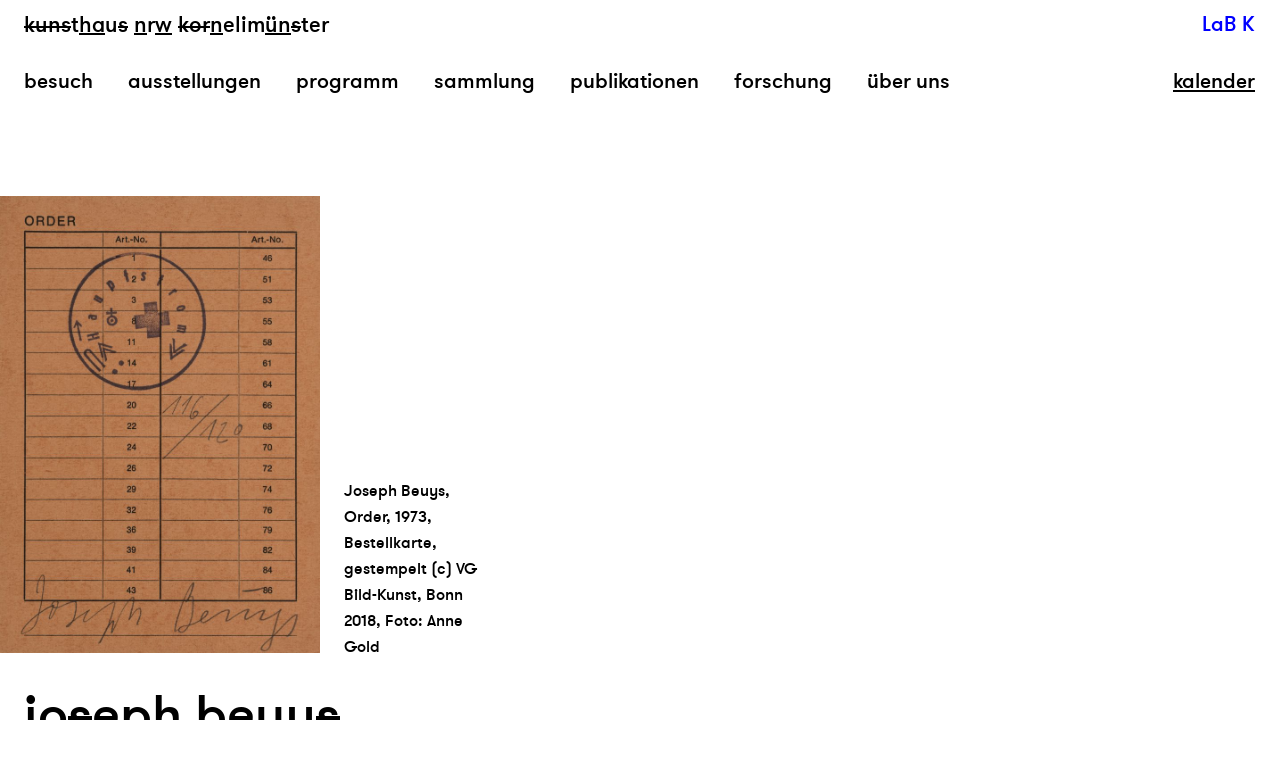

--- FILE ---
content_type: text/html; charset=UTF-8
request_url: https://www.kunsthaus.nrw/sammlungen/order-1973/
body_size: 124378
content:
<!DOCTYPE html><!--[if IE 8 ]><html class="ie8" lang="de"><![endif]--> <!--[if IE 9 ]><html class="ie9" lang="de"><![endif]--> <!--[if gt IE 9]><!--><html lang="de"><!--<![endif]-->
    <head>
        <title>Sammlung: Joseph Beuys | kunsthaus nrw kornelimünster</title>
        <meta name="viewport" content="width=device-width, initial-scale=1">
        <meta name="language" content="de" />
        <meta name='robots' content='index, follow, max-image-preview:large, max-snippet:-1, max-video-preview:-1' />
<link rel="alternate" hreflang="de-de" href="https://www.kunsthaus.nrw/sammlungen/order-1973/" />
<link rel="alternate" hreflang="en-us" href="https://www.kunsthaus.nrw/en/sammlungen/order-1973/" />
<link rel="alternate" hreflang="x-default" href="https://www.kunsthaus.nrw/sammlungen/order-1973/" />

	<!-- This site is optimized with the Yoast SEO plugin v22.3 - https://yoast.com/wordpress/plugins/seo/ -->
	<meta name="description" content="Joseph Beuys, Order, 1973 Bestellkarte, gestempelt 14,8 × 10,4 cm, Auflage 120, signiert und nummeriert, Kgt. 3851, Ankauf 2017 " />
	<link rel="canonical" href="https://www.kunsthaus.nrw/sammlungen/order-1973/" />
	<meta property="og:locale" content="de_DE" />
	<meta property="og:type" content="article" />
	<meta property="og:title" content="Sammlung: Joseph Beuys | kunsthaus nrw kornelimünster" />
	<meta property="og:description" content="Joseph Beuys, Order, 1973 Bestellkarte, gestempelt 14,8 × 10,4 cm, Auflage 120, signiert und nummeriert, Kgt. 3851, Ankauf 2017 " />
	<meta property="og:url" content="https://www.kunsthaus.nrw/sammlungen/order-1973/" />
	<meta property="og:site_name" content="Kunsthaus NRW Kornelimünster" />
	<meta property="article:modified_time" content="2023-12-21T13:50:37+00:00" />
	<meta property="og:image" content="https://www.kunsthaus.nrw/wp-content/uploads/2018/10/9_KNRW_3851_Beuys_Order_Foto-Anne-Gold-717x1024.jpg" />
	<meta property="og:image:width" content="717" />
	<meta property="og:image:height" content="1024" />
	<meta property="og:image:type" content="image/jpeg" />
	<meta name="twitter:card" content="summary_large_image" />
	<script type="application/ld+json" class="yoast-schema-graph">{"@context":"https://schema.org","@graph":[{"@type":"WebPage","@id":"https://www.kunsthaus.nrw/sammlungen/order-1973/","url":"https://www.kunsthaus.nrw/sammlungen/order-1973/","name":"Sammlung: Joseph Beuys | kunsthaus nrw kornelimünster","isPartOf":{"@id":"https://www.kunsthaus.nrw/#website"},"primaryImageOfPage":{"@id":"https://www.kunsthaus.nrw/sammlungen/order-1973/#primaryimage"},"image":{"@id":"https://www.kunsthaus.nrw/sammlungen/order-1973/#primaryimage"},"thumbnailUrl":"https://www.kunsthaus.nrw/wp-content/uploads/2018/10/9_KNRW_3851_Beuys_Order_Foto-Anne-Gold.jpg","datePublished":"2018-10-13T14:52:36+00:00","dateModified":"2023-12-21T13:50:37+00:00","description":"Joseph Beuys, Order, 1973 Bestellkarte, gestempelt 14,8 × 10,4 cm, Auflage 120, signiert und nummeriert, Kgt. 3851, Ankauf 2017 ","breadcrumb":{"@id":"https://www.kunsthaus.nrw/sammlungen/order-1973/#breadcrumb"},"inLanguage":"de","potentialAction":[{"@type":"ReadAction","target":["https://www.kunsthaus.nrw/sammlungen/order-1973/"]}]},{"@type":"ImageObject","inLanguage":"de","@id":"https://www.kunsthaus.nrw/sammlungen/order-1973/#primaryimage","url":"https://www.kunsthaus.nrw/wp-content/uploads/2018/10/9_KNRW_3851_Beuys_Order_Foto-Anne-Gold.jpg","contentUrl":"https://www.kunsthaus.nrw/wp-content/uploads/2018/10/9_KNRW_3851_Beuys_Order_Foto-Anne-Gold.jpg","width":3440,"height":4912,"caption":"Joseph Beuys, Order, 1973, Bestellkarte, gestempelt (c) VG Bild-Kunst, Bonn 2018, Foto: Anne Gold"},{"@type":"BreadcrumbList","@id":"https://www.kunsthaus.nrw/sammlungen/order-1973/#breadcrumb","itemListElement":[{"@type":"ListItem","position":1,"name":"Startseite","item":"https://www.kunsthaus.nrw/"},{"@type":"ListItem","position":2,"name":"Joseph Beuys"}]},{"@type":"WebSite","@id":"https://www.kunsthaus.nrw/#website","url":"https://www.kunsthaus.nrw/","name":"Kunsthaus NRW Kornelimünster","description":"Das Kunsthaus NRW in der alten Abtei Kornelimünster zeigt Kunst von 1910 bis heute.","potentialAction":[{"@type":"SearchAction","target":{"@type":"EntryPoint","urlTemplate":"https://www.kunsthaus.nrw/?s={search_term_string}"},"query-input":"required name=search_term_string"}],"inLanguage":"de"}]}</script>
	<!-- / Yoast SEO plugin. -->


		<!-- This site uses the Google Analytics by MonsterInsights plugin v9.11.1 - Using Analytics tracking - https://www.monsterinsights.com/ -->
							<script src="//www.googletagmanager.com/gtag/js?id=G-JRJE92HR5H"  data-cfasync="false" data-wpfc-render="false" type="text/javascript" async></script>
			<script data-cfasync="false" data-wpfc-render="false" type="text/javascript">
				var mi_version = '9.11.1';
				var mi_track_user = true;
				var mi_no_track_reason = '';
								var MonsterInsightsDefaultLocations = {"page_location":"https:\/\/www.kunsthaus.nrw\/sammlungen\/order-1973\/"};
								if ( typeof MonsterInsightsPrivacyGuardFilter === 'function' ) {
					var MonsterInsightsLocations = (typeof MonsterInsightsExcludeQuery === 'object') ? MonsterInsightsPrivacyGuardFilter( MonsterInsightsExcludeQuery ) : MonsterInsightsPrivacyGuardFilter( MonsterInsightsDefaultLocations );
				} else {
					var MonsterInsightsLocations = (typeof MonsterInsightsExcludeQuery === 'object') ? MonsterInsightsExcludeQuery : MonsterInsightsDefaultLocations;
				}

								var disableStrs = [
										'ga-disable-G-JRJE92HR5H',
									];

				/* Function to detect opted out users */
				function __gtagTrackerIsOptedOut() {
					for (var index = 0; index < disableStrs.length; index++) {
						if (document.cookie.indexOf(disableStrs[index] + '=true') > -1) {
							return true;
						}
					}

					return false;
				}

				/* Disable tracking if the opt-out cookie exists. */
				if (__gtagTrackerIsOptedOut()) {
					for (var index = 0; index < disableStrs.length; index++) {
						window[disableStrs[index]] = true;
					}
				}

				/* Opt-out function */
				function __gtagTrackerOptout() {
					for (var index = 0; index < disableStrs.length; index++) {
						document.cookie = disableStrs[index] + '=true; expires=Thu, 31 Dec 2099 23:59:59 UTC; path=/';
						window[disableStrs[index]] = true;
					}
				}

				if ('undefined' === typeof gaOptout) {
					function gaOptout() {
						__gtagTrackerOptout();
					}
				}
								window.dataLayer = window.dataLayer || [];

				window.MonsterInsightsDualTracker = {
					helpers: {},
					trackers: {},
				};
				if (mi_track_user) {
					function __gtagDataLayer() {
						dataLayer.push(arguments);
					}

					function __gtagTracker(type, name, parameters) {
						if (!parameters) {
							parameters = {};
						}

						if (parameters.send_to) {
							__gtagDataLayer.apply(null, arguments);
							return;
						}

						if (type === 'event') {
														parameters.send_to = monsterinsights_frontend.v4_id;
							var hookName = name;
							if (typeof parameters['event_category'] !== 'undefined') {
								hookName = parameters['event_category'] + ':' + name;
							}

							if (typeof MonsterInsightsDualTracker.trackers[hookName] !== 'undefined') {
								MonsterInsightsDualTracker.trackers[hookName](parameters);
							} else {
								__gtagDataLayer('event', name, parameters);
							}
							
						} else {
							__gtagDataLayer.apply(null, arguments);
						}
					}

					__gtagTracker('js', new Date());
					__gtagTracker('set', {
						'developer_id.dZGIzZG': true,
											});
					if ( MonsterInsightsLocations.page_location ) {
						__gtagTracker('set', MonsterInsightsLocations);
					}
										__gtagTracker('config', 'G-JRJE92HR5H', {"forceSSL":"true","link_attribution":"true"} );
										window.gtag = __gtagTracker;										(function () {
						/* https://developers.google.com/analytics/devguides/collection/analyticsjs/ */
						/* ga and __gaTracker compatibility shim. */
						var noopfn = function () {
							return null;
						};
						var newtracker = function () {
							return new Tracker();
						};
						var Tracker = function () {
							return null;
						};
						var p = Tracker.prototype;
						p.get = noopfn;
						p.set = noopfn;
						p.send = function () {
							var args = Array.prototype.slice.call(arguments);
							args.unshift('send');
							__gaTracker.apply(null, args);
						};
						var __gaTracker = function () {
							var len = arguments.length;
							if (len === 0) {
								return;
							}
							var f = arguments[len - 1];
							if (typeof f !== 'object' || f === null || typeof f.hitCallback !== 'function') {
								if ('send' === arguments[0]) {
									var hitConverted, hitObject = false, action;
									if ('event' === arguments[1]) {
										if ('undefined' !== typeof arguments[3]) {
											hitObject = {
												'eventAction': arguments[3],
												'eventCategory': arguments[2],
												'eventLabel': arguments[4],
												'value': arguments[5] ? arguments[5] : 1,
											}
										}
									}
									if ('pageview' === arguments[1]) {
										if ('undefined' !== typeof arguments[2]) {
											hitObject = {
												'eventAction': 'page_view',
												'page_path': arguments[2],
											}
										}
									}
									if (typeof arguments[2] === 'object') {
										hitObject = arguments[2];
									}
									if (typeof arguments[5] === 'object') {
										Object.assign(hitObject, arguments[5]);
									}
									if ('undefined' !== typeof arguments[1].hitType) {
										hitObject = arguments[1];
										if ('pageview' === hitObject.hitType) {
											hitObject.eventAction = 'page_view';
										}
									}
									if (hitObject) {
										action = 'timing' === arguments[1].hitType ? 'timing_complete' : hitObject.eventAction;
										hitConverted = mapArgs(hitObject);
										__gtagTracker('event', action, hitConverted);
									}
								}
								return;
							}

							function mapArgs(args) {
								var arg, hit = {};
								var gaMap = {
									'eventCategory': 'event_category',
									'eventAction': 'event_action',
									'eventLabel': 'event_label',
									'eventValue': 'event_value',
									'nonInteraction': 'non_interaction',
									'timingCategory': 'event_category',
									'timingVar': 'name',
									'timingValue': 'value',
									'timingLabel': 'event_label',
									'page': 'page_path',
									'location': 'page_location',
									'title': 'page_title',
									'referrer' : 'page_referrer',
								};
								for (arg in args) {
																		if (!(!args.hasOwnProperty(arg) || !gaMap.hasOwnProperty(arg))) {
										hit[gaMap[arg]] = args[arg];
									} else {
										hit[arg] = args[arg];
									}
								}
								return hit;
							}

							try {
								f.hitCallback();
							} catch (ex) {
							}
						};
						__gaTracker.create = newtracker;
						__gaTracker.getByName = newtracker;
						__gaTracker.getAll = function () {
							return [];
						};
						__gaTracker.remove = noopfn;
						__gaTracker.loaded = true;
						window['__gaTracker'] = __gaTracker;
					})();
									} else {
										console.log("");
					(function () {
						function __gtagTracker() {
							return null;
						}

						window['__gtagTracker'] = __gtagTracker;
						window['gtag'] = __gtagTracker;
					})();
									}
			</script>
							<!-- / Google Analytics by MonsterInsights -->
		<script type="text/javascript">
/* <![CDATA[ */
window._wpemojiSettings = {"baseUrl":"https:\/\/s.w.org\/images\/core\/emoji\/14.0.0\/72x72\/","ext":".png","svgUrl":"https:\/\/s.w.org\/images\/core\/emoji\/14.0.0\/svg\/","svgExt":".svg","source":{"concatemoji":"https:\/\/www.kunsthaus.nrw\/wp-includes\/js\/wp-emoji-release.min.js?ver=6.4.7"}};
/*! This file is auto-generated */
!function(i,n){var o,s,e;function c(e){try{var t={supportTests:e,timestamp:(new Date).valueOf()};sessionStorage.setItem(o,JSON.stringify(t))}catch(e){}}function p(e,t,n){e.clearRect(0,0,e.canvas.width,e.canvas.height),e.fillText(t,0,0);var t=new Uint32Array(e.getImageData(0,0,e.canvas.width,e.canvas.height).data),r=(e.clearRect(0,0,e.canvas.width,e.canvas.height),e.fillText(n,0,0),new Uint32Array(e.getImageData(0,0,e.canvas.width,e.canvas.height).data));return t.every(function(e,t){return e===r[t]})}function u(e,t,n){switch(t){case"flag":return n(e,"\ud83c\udff3\ufe0f\u200d\u26a7\ufe0f","\ud83c\udff3\ufe0f\u200b\u26a7\ufe0f")?!1:!n(e,"\ud83c\uddfa\ud83c\uddf3","\ud83c\uddfa\u200b\ud83c\uddf3")&&!n(e,"\ud83c\udff4\udb40\udc67\udb40\udc62\udb40\udc65\udb40\udc6e\udb40\udc67\udb40\udc7f","\ud83c\udff4\u200b\udb40\udc67\u200b\udb40\udc62\u200b\udb40\udc65\u200b\udb40\udc6e\u200b\udb40\udc67\u200b\udb40\udc7f");case"emoji":return!n(e,"\ud83e\udef1\ud83c\udffb\u200d\ud83e\udef2\ud83c\udfff","\ud83e\udef1\ud83c\udffb\u200b\ud83e\udef2\ud83c\udfff")}return!1}function f(e,t,n){var r="undefined"!=typeof WorkerGlobalScope&&self instanceof WorkerGlobalScope?new OffscreenCanvas(300,150):i.createElement("canvas"),a=r.getContext("2d",{willReadFrequently:!0}),o=(a.textBaseline="top",a.font="600 32px Arial",{});return e.forEach(function(e){o[e]=t(a,e,n)}),o}function t(e){var t=i.createElement("script");t.src=e,t.defer=!0,i.head.appendChild(t)}"undefined"!=typeof Promise&&(o="wpEmojiSettingsSupports",s=["flag","emoji"],n.supports={everything:!0,everythingExceptFlag:!0},e=new Promise(function(e){i.addEventListener("DOMContentLoaded",e,{once:!0})}),new Promise(function(t){var n=function(){try{var e=JSON.parse(sessionStorage.getItem(o));if("object"==typeof e&&"number"==typeof e.timestamp&&(new Date).valueOf()<e.timestamp+604800&&"object"==typeof e.supportTests)return e.supportTests}catch(e){}return null}();if(!n){if("undefined"!=typeof Worker&&"undefined"!=typeof OffscreenCanvas&&"undefined"!=typeof URL&&URL.createObjectURL&&"undefined"!=typeof Blob)try{var e="postMessage("+f.toString()+"("+[JSON.stringify(s),u.toString(),p.toString()].join(",")+"));",r=new Blob([e],{type:"text/javascript"}),a=new Worker(URL.createObjectURL(r),{name:"wpTestEmojiSupports"});return void(a.onmessage=function(e){c(n=e.data),a.terminate(),t(n)})}catch(e){}c(n=f(s,u,p))}t(n)}).then(function(e){for(var t in e)n.supports[t]=e[t],n.supports.everything=n.supports.everything&&n.supports[t],"flag"!==t&&(n.supports.everythingExceptFlag=n.supports.everythingExceptFlag&&n.supports[t]);n.supports.everythingExceptFlag=n.supports.everythingExceptFlag&&!n.supports.flag,n.DOMReady=!1,n.readyCallback=function(){n.DOMReady=!0}}).then(function(){return e}).then(function(){var e;n.supports.everything||(n.readyCallback(),(e=n.source||{}).concatemoji?t(e.concatemoji):e.wpemoji&&e.twemoji&&(t(e.twemoji),t(e.wpemoji)))}))}((window,document),window._wpemojiSettings);
/* ]]> */
</script>
<link rel='stylesheet' id='n2go-styles-css' href='https://www.kunsthaus.nrw/wp-content/plugins/newsletter2go/widget/styles.css?ver=6.4.7' type='text/css' media='all' />
<style id='wp-emoji-styles-inline-css' type='text/css'>

	img.wp-smiley, img.emoji {
		display: inline !important;
		border: none !important;
		box-shadow: none !important;
		height: 1em !important;
		width: 1em !important;
		margin: 0 0.07em !important;
		vertical-align: -0.1em !important;
		background: none !important;
		padding: 0 !important;
	}
</style>
<link rel='stylesheet' id='wp-block-library-css' href='https://www.kunsthaus.nrw/wp-includes/css/dist/block-library/style.min.css?ver=6.4.7' type='text/css' media='all' />
<style id='safe-svg-svg-icon-style-inline-css' type='text/css'>
.safe-svg-cover{text-align:center}.safe-svg-cover .safe-svg-inside{display:inline-block;max-width:100%}.safe-svg-cover svg{height:100%;max-height:100%;max-width:100%;width:100%}

</style>
<style id='classic-theme-styles-inline-css' type='text/css'>
/*! This file is auto-generated */
.wp-block-button__link{color:#fff;background-color:#32373c;border-radius:9999px;box-shadow:none;text-decoration:none;padding:calc(.667em + 2px) calc(1.333em + 2px);font-size:1.125em}.wp-block-file__button{background:#32373c;color:#fff;text-decoration:none}
</style>
<style id='global-styles-inline-css' type='text/css'>
body{--wp--preset--color--black: #000000;--wp--preset--color--cyan-bluish-gray: #abb8c3;--wp--preset--color--white: #ffffff;--wp--preset--color--pale-pink: #f78da7;--wp--preset--color--vivid-red: #cf2e2e;--wp--preset--color--luminous-vivid-orange: #ff6900;--wp--preset--color--luminous-vivid-amber: #fcb900;--wp--preset--color--light-green-cyan: #7bdcb5;--wp--preset--color--vivid-green-cyan: #00d084;--wp--preset--color--pale-cyan-blue: #8ed1fc;--wp--preset--color--vivid-cyan-blue: #0693e3;--wp--preset--color--vivid-purple: #9b51e0;--wp--preset--gradient--vivid-cyan-blue-to-vivid-purple: linear-gradient(135deg,rgba(6,147,227,1) 0%,rgb(155,81,224) 100%);--wp--preset--gradient--light-green-cyan-to-vivid-green-cyan: linear-gradient(135deg,rgb(122,220,180) 0%,rgb(0,208,130) 100%);--wp--preset--gradient--luminous-vivid-amber-to-luminous-vivid-orange: linear-gradient(135deg,rgba(252,185,0,1) 0%,rgba(255,105,0,1) 100%);--wp--preset--gradient--luminous-vivid-orange-to-vivid-red: linear-gradient(135deg,rgba(255,105,0,1) 0%,rgb(207,46,46) 100%);--wp--preset--gradient--very-light-gray-to-cyan-bluish-gray: linear-gradient(135deg,rgb(238,238,238) 0%,rgb(169,184,195) 100%);--wp--preset--gradient--cool-to-warm-spectrum: linear-gradient(135deg,rgb(74,234,220) 0%,rgb(151,120,209) 20%,rgb(207,42,186) 40%,rgb(238,44,130) 60%,rgb(251,105,98) 80%,rgb(254,248,76) 100%);--wp--preset--gradient--blush-light-purple: linear-gradient(135deg,rgb(255,206,236) 0%,rgb(152,150,240) 100%);--wp--preset--gradient--blush-bordeaux: linear-gradient(135deg,rgb(254,205,165) 0%,rgb(254,45,45) 50%,rgb(107,0,62) 100%);--wp--preset--gradient--luminous-dusk: linear-gradient(135deg,rgb(255,203,112) 0%,rgb(199,81,192) 50%,rgb(65,88,208) 100%);--wp--preset--gradient--pale-ocean: linear-gradient(135deg,rgb(255,245,203) 0%,rgb(182,227,212) 50%,rgb(51,167,181) 100%);--wp--preset--gradient--electric-grass: linear-gradient(135deg,rgb(202,248,128) 0%,rgb(113,206,126) 100%);--wp--preset--gradient--midnight: linear-gradient(135deg,rgb(2,3,129) 0%,rgb(40,116,252) 100%);--wp--preset--font-size--small: 13px;--wp--preset--font-size--medium: 20px;--wp--preset--font-size--large: 36px;--wp--preset--font-size--x-large: 42px;--wp--preset--spacing--20: 0.44rem;--wp--preset--spacing--30: 0.67rem;--wp--preset--spacing--40: 1rem;--wp--preset--spacing--50: 1.5rem;--wp--preset--spacing--60: 2.25rem;--wp--preset--spacing--70: 3.38rem;--wp--preset--spacing--80: 5.06rem;--wp--preset--shadow--natural: 6px 6px 9px rgba(0, 0, 0, 0.2);--wp--preset--shadow--deep: 12px 12px 50px rgba(0, 0, 0, 0.4);--wp--preset--shadow--sharp: 6px 6px 0px rgba(0, 0, 0, 0.2);--wp--preset--shadow--outlined: 6px 6px 0px -3px rgba(255, 255, 255, 1), 6px 6px rgba(0, 0, 0, 1);--wp--preset--shadow--crisp: 6px 6px 0px rgba(0, 0, 0, 1);}:where(.is-layout-flex){gap: 0.5em;}:where(.is-layout-grid){gap: 0.5em;}body .is-layout-flow > .alignleft{float: left;margin-inline-start: 0;margin-inline-end: 2em;}body .is-layout-flow > .alignright{float: right;margin-inline-start: 2em;margin-inline-end: 0;}body .is-layout-flow > .aligncenter{margin-left: auto !important;margin-right: auto !important;}body .is-layout-constrained > .alignleft{float: left;margin-inline-start: 0;margin-inline-end: 2em;}body .is-layout-constrained > .alignright{float: right;margin-inline-start: 2em;margin-inline-end: 0;}body .is-layout-constrained > .aligncenter{margin-left: auto !important;margin-right: auto !important;}body .is-layout-constrained > :where(:not(.alignleft):not(.alignright):not(.alignfull)){max-width: var(--wp--style--global--content-size);margin-left: auto !important;margin-right: auto !important;}body .is-layout-constrained > .alignwide{max-width: var(--wp--style--global--wide-size);}body .is-layout-flex{display: flex;}body .is-layout-flex{flex-wrap: wrap;align-items: center;}body .is-layout-flex > *{margin: 0;}body .is-layout-grid{display: grid;}body .is-layout-grid > *{margin: 0;}:where(.wp-block-columns.is-layout-flex){gap: 2em;}:where(.wp-block-columns.is-layout-grid){gap: 2em;}:where(.wp-block-post-template.is-layout-flex){gap: 1.25em;}:where(.wp-block-post-template.is-layout-grid){gap: 1.25em;}.has-black-color{color: var(--wp--preset--color--black) !important;}.has-cyan-bluish-gray-color{color: var(--wp--preset--color--cyan-bluish-gray) !important;}.has-white-color{color: var(--wp--preset--color--white) !important;}.has-pale-pink-color{color: var(--wp--preset--color--pale-pink) !important;}.has-vivid-red-color{color: var(--wp--preset--color--vivid-red) !important;}.has-luminous-vivid-orange-color{color: var(--wp--preset--color--luminous-vivid-orange) !important;}.has-luminous-vivid-amber-color{color: var(--wp--preset--color--luminous-vivid-amber) !important;}.has-light-green-cyan-color{color: var(--wp--preset--color--light-green-cyan) !important;}.has-vivid-green-cyan-color{color: var(--wp--preset--color--vivid-green-cyan) !important;}.has-pale-cyan-blue-color{color: var(--wp--preset--color--pale-cyan-blue) !important;}.has-vivid-cyan-blue-color{color: var(--wp--preset--color--vivid-cyan-blue) !important;}.has-vivid-purple-color{color: var(--wp--preset--color--vivid-purple) !important;}.has-black-background-color{background-color: var(--wp--preset--color--black) !important;}.has-cyan-bluish-gray-background-color{background-color: var(--wp--preset--color--cyan-bluish-gray) !important;}.has-white-background-color{background-color: var(--wp--preset--color--white) !important;}.has-pale-pink-background-color{background-color: var(--wp--preset--color--pale-pink) !important;}.has-vivid-red-background-color{background-color: var(--wp--preset--color--vivid-red) !important;}.has-luminous-vivid-orange-background-color{background-color: var(--wp--preset--color--luminous-vivid-orange) !important;}.has-luminous-vivid-amber-background-color{background-color: var(--wp--preset--color--luminous-vivid-amber) !important;}.has-light-green-cyan-background-color{background-color: var(--wp--preset--color--light-green-cyan) !important;}.has-vivid-green-cyan-background-color{background-color: var(--wp--preset--color--vivid-green-cyan) !important;}.has-pale-cyan-blue-background-color{background-color: var(--wp--preset--color--pale-cyan-blue) !important;}.has-vivid-cyan-blue-background-color{background-color: var(--wp--preset--color--vivid-cyan-blue) !important;}.has-vivid-purple-background-color{background-color: var(--wp--preset--color--vivid-purple) !important;}.has-black-border-color{border-color: var(--wp--preset--color--black) !important;}.has-cyan-bluish-gray-border-color{border-color: var(--wp--preset--color--cyan-bluish-gray) !important;}.has-white-border-color{border-color: var(--wp--preset--color--white) !important;}.has-pale-pink-border-color{border-color: var(--wp--preset--color--pale-pink) !important;}.has-vivid-red-border-color{border-color: var(--wp--preset--color--vivid-red) !important;}.has-luminous-vivid-orange-border-color{border-color: var(--wp--preset--color--luminous-vivid-orange) !important;}.has-luminous-vivid-amber-border-color{border-color: var(--wp--preset--color--luminous-vivid-amber) !important;}.has-light-green-cyan-border-color{border-color: var(--wp--preset--color--light-green-cyan) !important;}.has-vivid-green-cyan-border-color{border-color: var(--wp--preset--color--vivid-green-cyan) !important;}.has-pale-cyan-blue-border-color{border-color: var(--wp--preset--color--pale-cyan-blue) !important;}.has-vivid-cyan-blue-border-color{border-color: var(--wp--preset--color--vivid-cyan-blue) !important;}.has-vivid-purple-border-color{border-color: var(--wp--preset--color--vivid-purple) !important;}.has-vivid-cyan-blue-to-vivid-purple-gradient-background{background: var(--wp--preset--gradient--vivid-cyan-blue-to-vivid-purple) !important;}.has-light-green-cyan-to-vivid-green-cyan-gradient-background{background: var(--wp--preset--gradient--light-green-cyan-to-vivid-green-cyan) !important;}.has-luminous-vivid-amber-to-luminous-vivid-orange-gradient-background{background: var(--wp--preset--gradient--luminous-vivid-amber-to-luminous-vivid-orange) !important;}.has-luminous-vivid-orange-to-vivid-red-gradient-background{background: var(--wp--preset--gradient--luminous-vivid-orange-to-vivid-red) !important;}.has-very-light-gray-to-cyan-bluish-gray-gradient-background{background: var(--wp--preset--gradient--very-light-gray-to-cyan-bluish-gray) !important;}.has-cool-to-warm-spectrum-gradient-background{background: var(--wp--preset--gradient--cool-to-warm-spectrum) !important;}.has-blush-light-purple-gradient-background{background: var(--wp--preset--gradient--blush-light-purple) !important;}.has-blush-bordeaux-gradient-background{background: var(--wp--preset--gradient--blush-bordeaux) !important;}.has-luminous-dusk-gradient-background{background: var(--wp--preset--gradient--luminous-dusk) !important;}.has-pale-ocean-gradient-background{background: var(--wp--preset--gradient--pale-ocean) !important;}.has-electric-grass-gradient-background{background: var(--wp--preset--gradient--electric-grass) !important;}.has-midnight-gradient-background{background: var(--wp--preset--gradient--midnight) !important;}.has-small-font-size{font-size: var(--wp--preset--font-size--small) !important;}.has-medium-font-size{font-size: var(--wp--preset--font-size--medium) !important;}.has-large-font-size{font-size: var(--wp--preset--font-size--large) !important;}.has-x-large-font-size{font-size: var(--wp--preset--font-size--x-large) !important;}
.wp-block-navigation a:where(:not(.wp-element-button)){color: inherit;}
:where(.wp-block-post-template.is-layout-flex){gap: 1.25em;}:where(.wp-block-post-template.is-layout-grid){gap: 1.25em;}
:where(.wp-block-columns.is-layout-flex){gap: 2em;}:where(.wp-block-columns.is-layout-grid){gap: 2em;}
.wp-block-pullquote{font-size: 1.5em;line-height: 1.6;}
</style>
<link rel='stylesheet' id='wpml-blocks-css' href='https://www.kunsthaus.nrw/wp-content/plugins/sitepress-multilingual-cms/dist/css/blocks/styles.css?ver=4.6.9' type='text/css' media='all' />
<link rel='stylesheet' id='advanced-page-visit-counter-css' href='https://www.kunsthaus.nrw/wp-content/plugins/advanced-page-visit-counter-premium/public/css/advanced-page-visit-counter-public.css?ver=9.0.0' type='text/css' media='all' />
<link rel='stylesheet' id='wpml-legacy-dropdown-0-css' href='https://www.kunsthaus.nrw/wp-content/plugins/sitepress-multilingual-cms/templates/language-switchers/legacy-dropdown/style.min.css?ver=1' type='text/css' media='all' />
<style id='wpml-legacy-dropdown-0-inline-css' type='text/css'>
.wpml-ls-statics-shortcode_actions{background-color:#ffffff;}.wpml-ls-statics-shortcode_actions, .wpml-ls-statics-shortcode_actions .wpml-ls-sub-menu, .wpml-ls-statics-shortcode_actions a {border-color:#cdcdcd;}.wpml-ls-statics-shortcode_actions a, .wpml-ls-statics-shortcode_actions .wpml-ls-sub-menu a, .wpml-ls-statics-shortcode_actions .wpml-ls-sub-menu a:link, .wpml-ls-statics-shortcode_actions li:not(.wpml-ls-current-language) .wpml-ls-link, .wpml-ls-statics-shortcode_actions li:not(.wpml-ls-current-language) .wpml-ls-link:link {color:#444444;background-color:#ffffff;}.wpml-ls-statics-shortcode_actions a, .wpml-ls-statics-shortcode_actions .wpml-ls-sub-menu a:hover,.wpml-ls-statics-shortcode_actions .wpml-ls-sub-menu a:focus, .wpml-ls-statics-shortcode_actions .wpml-ls-sub-menu a:link:hover, .wpml-ls-statics-shortcode_actions .wpml-ls-sub-menu a:link:focus {color:#000000;background-color:#eeeeee;}.wpml-ls-statics-shortcode_actions .wpml-ls-current-language > a {color:#444444;background-color:#ffffff;}.wpml-ls-statics-shortcode_actions .wpml-ls-current-language:hover>a, .wpml-ls-statics-shortcode_actions .wpml-ls-current-language>a:focus {color:#000000;background-color:#eeeeee;}
</style>
<link rel='stylesheet' id='theme-styles-css' href='https://www.kunsthaus.nrw/wp-content/themes/kunsthaus-nrw/css/styles.css?ver=6.4.7' type='text/css' media='all' />
<link rel='stylesheet' id='owx-styles-css' href='https://www.kunsthaus.nrw/wp-content/themes/kunsthaus-nrw/css/owx-styles.css?ver=1.0.27' type='text/css' media='all' />
<link rel='stylesheet' id='slick-styles-css' href='https://www.kunsthaus.nrw/wp-content/themes/kunsthaus-nrw/js/slick/slick.css?ver=6.4.7' type='text/css' media='all' />
<link rel='stylesheet' id='borlabs-cookie-css' href='https://www.kunsthaus.nrw/wp-content/cache/borlabs-cookie/borlabs-cookie_1_de.css?ver=2.2.61-17' type='text/css' media='all' />
<script type="text/javascript" src="https://www.kunsthaus.nrw/wp-content/plugins/google-analytics-for-wordpress/assets/js/frontend-gtag.min.js?ver=9.11.1" id="monsterinsights-frontend-script-js" async="async" data-wp-strategy="async"></script>
<script data-cfasync="false" data-wpfc-render="false" type="text/javascript" id='monsterinsights-frontend-script-js-extra'>/* <![CDATA[ */
var monsterinsights_frontend = {"js_events_tracking":"true","download_extensions":"doc,pdf,ppt,zip,xls,docx,pptx,xlsx","inbound_paths":"[{\"path\":\"\\\/go\\\/\",\"label\":\"affiliate\"},{\"path\":\"\\\/recommend\\\/\",\"label\":\"affiliate\"}]","home_url":"https:\/\/www.kunsthaus.nrw","hash_tracking":"false","v4_id":"G-JRJE92HR5H"};/* ]]> */
</script>
<script type="text/javascript" src="https://www.kunsthaus.nrw/wp-includes/js/jquery/jquery.min.js?ver=3.7.1" id="jquery-core-js"></script>
<script type="text/javascript" src="https://www.kunsthaus.nrw/wp-includes/js/jquery/jquery-migrate.min.js?ver=3.4.1" id="jquery-migrate-js"></script>
<script type="text/javascript" src="https://www.kunsthaus.nrw/wp-content/plugins/advanced-page-visit-counter-premium/public/js/advanced-page-visit-counter-public.js?ver=9.0.0" id="advanced-page-visit-counter-js"></script>
<script type="text/javascript" src="https://www.kunsthaus.nrw/wp-content/plugins/sitepress-multilingual-cms/templates/language-switchers/legacy-dropdown/script.min.js?ver=1" id="wpml-legacy-dropdown-0-js"></script>
<link rel="https://api.w.org/" href="https://www.kunsthaus.nrw/wp-json/" /><link rel="EditURI" type="application/rsd+xml" title="RSD" href="https://www.kunsthaus.nrw/xmlrpc.php?rsd" />
<meta name="generator" content="WordPress 6.4.7" />
<link rel='shortlink' href='https://www.kunsthaus.nrw/?p=7028' />
<link rel="alternate" type="application/json+oembed" href="https://www.kunsthaus.nrw/wp-json/oembed/1.0/embed?url=https%3A%2F%2Fwww.kunsthaus.nrw%2Fsammlungen%2Forder-1973%2F" />
<link rel="alternate" type="text/xml+oembed" href="https://www.kunsthaus.nrw/wp-json/oembed/1.0/embed?url=https%3A%2F%2Fwww.kunsthaus.nrw%2Fsammlungen%2Forder-1973%2F&#038;format=xml" />
<meta name="generator" content="WPML ver:4.6.9 stt:1,3;" />
<meta name="cdp-version" content="1.5.0" /><script type="text/javascript">
	window._se_plugin_version = '8.1.9';
</script>
<link rel="icon" href="https://www.kunsthaus.nrw/wp-content/uploads/2017/07/cropped-kunsthaus-nrw-k_weiss-32x32.jpg" sizes="32x32" />
<link rel="icon" href="https://www.kunsthaus.nrw/wp-content/uploads/2017/07/cropped-kunsthaus-nrw-k_weiss-192x192.jpg" sizes="192x192" />
<link rel="apple-touch-icon" href="https://www.kunsthaus.nrw/wp-content/uploads/2017/07/cropped-kunsthaus-nrw-k_weiss-180x180.jpg" />
<meta name="msapplication-TileImage" content="https://www.kunsthaus.nrw/wp-content/uploads/2017/07/cropped-kunsthaus-nrw-k_weiss-270x270.jpg" />


        <!--[if IE 8]>
        <script src="https://www.kunsthaus.nrw/wp-content/themes/kunsthaus-nrw/assets/html5shiv.min.js" type="text/javascript"></script>
        <script src="https://www.kunsthaus.nrw/wp-content/themes/kunsthaus-nrw/assets/respond.min.js" type="text/javascript"></script>
        <![endif]-->
    </head>

    
    <body class="post-type-sammlung ">
        <div class="main-wrapper">
    


<header>

    <button class="main-nav-button">
        Menü    </button>
            <h1 class="pull-left logo">
            <a href="https://www.kunsthaus.nrw">
                kunsthaus nrw<br/> kornelimünster
            </a>
        </h1>
        

    
</header>
<nav class="main">
	<ul>
		<li class="page_item page-item-49 page_item_has_children"><a href="https://www.kunsthaus.nrw/besuch/">besuch</a>
<ul class='children'>
	<li class="page_item page-item-105"><a href="https://www.kunsthaus.nrw/">willkommen</a></li>
	<li class="page_item page-item-123"><a href="https://www.kunsthaus.nrw/besuch/information/">information</a></li>
	<li class="page_item page-item-20174"><a href="https://www.kunsthaus.nrw/besuch/anfahrt/">anfahrt</a></li>
	<li class="page_item page-item-87 page_item_has_children"><a href="https://www.kunsthaus.nrw/besuch/klosteranlage/">klosteranlage</a>
	<ul class='children'>
		<li class="page_item page-item-119"><a href="https://www.kunsthaus.nrw/besuch/klosteranlage/architektur/">architektur</a></li>
		<li class="page_item page-item-11274"><a href="https://www.kunsthaus.nrw/besuch/klosteranlage/baugeschichte/">baugeschichte</a></li>
		<li class="page_item page-item-952"><a href="https://www.kunsthaus.nrw/besuch/klosteranlage/umgebung/">umgebung</a></li>
		<li class="page_item page-item-9266"><a href="https://www.kunsthaus.nrw/besuch/klosteranlage/bauforschung/">bauforschung</a></li>
	</ul>
</li>
	<li class="page_item page-item-975"><a href="https://www.kunsthaus.nrw/besuch/presse/">presse</a></li>
</ul>
</li>
<li class="page_item page-item-45 page_item_has_children"><a href="https://www.kunsthaus.nrw/ausstellungen/">ausstellungen</a>
<ul class='children'>
	<li class="page_item page-item-24169"><a href="https://www.kunsthaus.nrw/ausstellungen/vorschau-ausstellungen/">aktuell   /   vorschau</a></li>
	<li class="page_item page-item-103"><a href="https://www.kunsthaus.nrw/ausstellungen/archiv/">archiv</a></li>
	<li class="page_item page-item-1847"><a href="https://www.kunsthaus.nrw/ausstellungen/kuenstler/">künstler:innen</a></li>
</ul>
</li>
<li class="page_item page-item-22813 page_item_has_children"><a href="https://www.kunsthaus.nrw/programm/">programm</a>
<ul class='children'>
	<li class="page_item page-item-5048"><a href="https://www.kunsthaus.nrw/programm/veranstaltungen/">veranstaltungen</a></li>
	<li class="page_item page-item-948"><a href="https://www.kunsthaus.nrw/programm/vermittlung/">vermittlung</a></li>
</ul>
</li>
<li class="page_item page-item-47 page_item_has_children"><a href="https://www.kunsthaus.nrw/sammlung/">sammlung</a>
<ul class='children'>
	<li class="page_item page-item-113"><a href="https://www.kunsthaus.nrw/sammlung/uebersicht/">übersicht</a></li>
	<li class="page_item page-item-109"><a href="https://www.kunsthaus.nrw/sammlung/sammlung_geschichte/">geschichte</a></li>
	<li class="page_item page-item-24147"><a href="https://www.kunsthaus.nrw/sammlung/foerderankaeufe-22-23/">förderankäufe</a></li>
	<li class="page_item page-item-3428"><a href="https://www.kunsthaus.nrw/sammlung/artothek/">artothek</a></li>
</ul>
</li>
<li class="page_item page-item-6423"><a href="https://www.kunsthaus.nrw/publikationen/">publikationen</a></li>
<li class="page_item page-item-24891"><a href="https://www.kunsthaus.nrw/forschung/">forschung</a></li>
<li class="page_item page-item-3479 page_item_has_children"><a href="https://www.kunsthaus.nrw/ueber-uns/">über uns</a>
<ul class='children'>
	<li class="page_item page-item-3513 page_item_has_children"><a href="https://www.kunsthaus.nrw/ueber-uns/institution/">institution</a>
	<ul class='children'>
		<li class="page_item page-item-10178"><a href="https://www.kunsthaus.nrw/ueber-uns/institution/aachener-modell/">aachener modell</a></li>
		<li class="page_item page-item-3531"><a href="https://www.kunsthaus.nrw/ueber-uns/institution/auf-ins-museum/">auf ins museum</a></li>
		<li class="page_item page-item-3609"><a href="https://www.kunsthaus.nrw/ueber-uns/institution/labk/">lab k</a></li>
		<li class="page_item page-item-3522"><a href="https://www.kunsthaus.nrw/ueber-uns/institution/kulturinitiative-kornelimuenster/">kulturinitiative kornelimünster</a></li>
		<li class="page_item page-item-3515"><a href="https://www.kunsthaus.nrw/ueber-uns/institution/very-contemporary/">very contemporary</a></li>
	</ul>
</li>
	<li class="page_item page-item-131"><a href="https://www.kunsthaus.nrw/ueber-uns/team/">team</a></li>
	<li class="page_item page-item-26672"><a href="https://www.kunsthaus.nrw/ueber-uns/nachhaltigkeit/">nachhaltigkeit</a></li>
	<li class="page_item page-item-27639"><a href="https://www.kunsthaus.nrw/ueber-uns/jobs-kunsthaus-nrw-kornelimuenster/">jobs</a></li>
</ul>
</li>
			<li class="cal-trigger-wrapper">
				<a href="#" class="cal-trigger">
					kalender				</a>
			</li>
			

								<li class="topright-trigger-wrapper">
				<a href="https://www.labk.nrw/" target="_blank">LaB K</a>
			</li>
		
		



		        <li class="language-switch-wrapper">
	                
	                            <a href="https://www.kunsthaus.nrw/en/sammlungen/order-1973/">
	                                en	                            </a>

	                        	        </li>
	        

	</ul>

    	</nav>
    <a href="#" class="cal-trigger  js-nav-calendar">
        kalender    </a>

    <div class="cal-wrapper ">
        <div class="cal">
            <div class="inner">
                <div class="cal-header">
                    <h4>
                        kalender                    </h4>
                    <a href="#" class="close">
                        schließen                    </a>
                </div>
                <div class="cal-body">
                    <ul>

                                                                    <li>

                        <h5>
                            Januar                        </h5>
                        <ul>
                                                        <li>
                                <small>
                                    25.01.2026                                                                            15:00                                                                        </small>
                                <h6>
                                    <a                                        href="https://www.kunsthaus.nrw/sonntagsfuehrung/">
                                        sonntagsführung – Jeden letzten Sonntag im Monat                                    </a>
                                </h6>
                            </li>
                                                                        </ul>


                    </li>
                                        <li>

                        <h5>
                            Februar                        </h5>
                        <ul>
                                                        <li>
                                <small>
                                    08.02.2026                                                                            15:00                                                                        </small>
                                <h6>
                                    <a                                        href="https://www.kunsthaus.nrw/veranstaltung/kuratorinnen-fuehrung-trans-europa-express-no-border-nrw-belgien/">
                                        kuratorinnenführung &#038; Finissage – Trans Europa Express &#038; NO BORDER: NRW &#8211; BELGIEN                                    </a>
                                </h6>
                            </li>
                                                                                <li>
                                <small>
                                    22.02.2026                                                                            15:00                                                                        </small>
                                <h6>
                                    <a                                        href="https://www.kunsthaus.nrw/sonntagsfuehrung/">
                                        sonntagsführung – Jeden letzten Sonntag im Monat                                    </a>
                                </h6>
                            </li>
                                                                        </ul>


                    </li>
                                        <li>

                        <h5>
                            März                        </h5>
                        <ul>
                                                        <li>
                                <small>
                                    07.03.2026                                                                    </small>
                                <h6>
                                    <a                                        href="https://www.kunsthaus.nrw/ausstellung/crossfade/">
                                        eröffnung: crossfade – enya burger &#038; fabian friese                                    </a>
                                </h6>
                            </li>
                                                    </ul>


                    </li>

                    </ul>
                </div>
            </div>
        </div>
    </div>

    		<div class="topright-wrapper">
		<a href="https://www.labk.nrw/" target="_blank">LaB K</a>
	</div>
        <nav class="language-switch">
            <ul>
                                        <li>
                            <a href="https://www.kunsthaus.nrw/en/sammlungen/order-1973/">
                                en                            </a>
                        </li>
                                    </ul>
        </nav>
        








<div class="featured-image">
            <figure class="portrait ">
            <img src="https://www.kunsthaus.nrw/wp-content/uploads/2018/10/9_KNRW_3851_Beuys_Order_Foto-Anne-Gold-717x1024.jpg" alt="" >
            <figcaption>
                <p>Joseph Beuys, Order, 1973, Bestellkarte, gestempelt (c) VG Bild-Kunst, Bonn 2018, Foto: Anne Gold</p>
            </figcaption>
        </figure>
        
    <h2>Joseph Beuys</h2>
    </div>
<div class="textblock no-image   flush ">
    

            <h3 class="no-image">Order, 1973</h3>
            <p>Bestellkarte, gestempelt<br />
14,8 × 10,4 cm, Auflage 120, signiert und nummeriert,<br />
Kgt. 3851, Ankauf 2017</p>
<p>2020 – <a href="https://www.kunsthaus.nrw/ausstellung/zweite-natur/">»zweite natur – Annäherungen an die Natur in Werken der Sammlung«</a><br />
2018 – <a href="https://www.kunsthaus.nrw/ausstellung/buero-komplex-die-kunst-der-artothek-im-politischen-raum/">»büro komplex – Die Kunst der Artothek im politischen Raum«</a></p>
<p>&nbsp;</p>
<p>Joseph Beuys<br />
* 1921 in Krefeld, † 1986 in Düsseldorf</p>
<p>1979 – Goslarer Kaiserring<br />
1974 – Gastprofessur an der Hochschule für bildende Künste Hamburg<br />
1973 – Gründung der Free International University ebd.<br />
1961 – 1972 Professor und Lehrer an der Düsseldorfer Kunstakademie, behielt nach Entlassung und Auflösung des Arbeitsverhältnisses weiterhin den Professorentitel sowie sein Atelier »Raum 3«</p>
<p><a href="https://www.nrw-museum.de/de/kuenstler/joseph-beuys.html" target="_blank" rel="noopener">www.nrw-museum.de/joseph-beuys</a></p>
    </div>
<div class="content-wall">



            <div class="grid-sizer col"></div>
            
                                <div class="gridder col" data-url="https://www.kunsthaus.nrw/sammlungen/joseph-beuys/?parent=7028" data-keywords="Joseph Beuys Rechtecke versetzt, 1970 für Lothar Wolleh
Papiertüten, Bitumen, Notizblock, hinter Glas gerahmt
132 x 227 x 3,5 cm
KIL 0015, Dauerleihgabe der Stiftung Kunst in Landesbesitz (ehem. Sammlung WestLB)
2019 – »gestalten – Ein Jahrhundert abstrakte Kunst im Westen«
2018 – »büro komplex – Die Kunst der Artothek im politischen Raum«
 Tisch mit Aggregat, 1958/85 Holztisch, Akku, Kabel und Bronzeguss
98,5 x 58 x 170 cm
Kgt. 3247, Ankauf 1994
Als Dauerleihgabe in der Stiftung Museum Schloß Moyland, Bedburg-Hau
2018 – »büro komplex – Die Kunst der Artothek im politischen Raum«
 
Joseph Beuys
* 1921 in Krefeld, † 1986 in Düsseldorf
1979 – Goslarer Kaiserring
1974 – Gastprofessur an der Hochschule für bildende Künste Hamburg
1973 – Gründung der Free International University ebd.
1961 – 1972 Professor und Lehrer an der Düsseldorfer Kunstakademie, behielt nach Entlassung und Auflösung des Arbeitsverhältnisses weiterhin den Professorentitel sowie sein Atelier »Raum 3«
www.nrw-museum.de/joseph-beuys
 
Weitere Werke in der Sammlung:
 ">
                                                                            <figure>
                                                <img src="https://www.kunsthaus.nrw/wp-content/uploads/2020/04/KNRW-Joseph-Beuys-Rechtecke-versetzt-1970-cVG-Bild-Kunst2023-Foto-Anne-Gold-KIL0015-1024x598.jpg" >
                                            </figure>
                                                                                        <p class="datum">
                                                Rechtecke versetzt, 1970 & Tisch mit Aggregat, 1958/85                                            </p>
                                            <!--Image: <pre>Array
(
    [0] => https://www.kunsthaus.nrw/wp-content/uploads/2020/04/KNRW-Joseph-Beuys-Rechtecke-versetzt-1970-cVG-Bild-Kunst2023-Foto-Anne-Gold-KIL0015-300x175.jpg
    [1] => 300
    [2] => 175
    [3] => 1
)
</pre><br> -->

                                            
                                        <a href="https://www.kunsthaus.nrw/sammlungen/joseph-beuys/?parent=7028"><h2>Joseph Beuys</h2></a>
                                                                                                                        </div>

                                
                                <div class="gridder col" data-url="https://www.kunsthaus.nrw/sammlungen/postkartenserie-1968-1988/?parent=7028" data-keywords="Joseph Beuys Postkartenserie, 1968–1988 81 Postkarten, unlimitiert, Signatur auf dem Karton,
10,5 × 14,8 cm
Kgt. 3856, Ankauf 2017
2020 – »zweite natur – Annäherungen an die Natur in Werken der Sammlung«
2018 – »büro komplex – Die Kunst der Artothek im politischen Raum«
 
Joseph Beuys
* 1921 in Krefeld, † 1986 in Düsseldorf
1979 – Goslarer Kaiserring
1974 – Gastprofessur an der Hochschule für bildende Künste Hamburg
1973 – Gründung der Free International University ebd.
1961 – 1972 Professor und Lehrer an der Düsseldorfer Kunstakademie, behielt nach Entlassung und Auflösung des Arbeitsverhältnisses weiterhin den Professorentitel sowie sein Atelier »Raum 3«
www.wikipedia.org/Joseph_Beuys
 ">
                                                                            <figure>
                                                <img src="https://www.kunsthaus.nrw/wp-content/uploads/2018/10/KNRW_3856_Beuys_Foto-Anne-Gold-892x1024.jpg" >
                                            </figure>
                                                                                        <p class="datum">
                                                Postkartenserie, 1968–1988                                            </p>
                                            <!--Image: <pre>Array
(
    [0] => https://www.kunsthaus.nrw/wp-content/uploads/2018/10/KNRW_3856_Beuys_Foto-Anne-Gold-261x300.jpg
    [1] => 261
    [2] => 300
    [3] => 1
)
</pre><br> -->

                                            
                                        <a href="https://www.kunsthaus.nrw/sammlungen/postkartenserie-1968-1988/?parent=7028"><h2>Joseph Beuys</h2></a>
                                                                                                                        </div>

                                
                                <div class="gridder col" data-url="https://www.kunsthaus.nrw/sammlungen/7-000-eichen-1971/?parent=7028" data-keywords="Joseph Beuys 7 000 Eichen, 1971 Tragetasche Papier
55 × 45 cm, 1. Auflage 1–700 Edition Staeck
Kgt. 3853, Ankauf 2017
2020 – »zweite natur – Annäherungen an die Natur in Werken der Sammlung«
2018 – »büro komplex – Die Kunst der Artothek im politischen Raum«
 
Joseph Beuys
* 1921 in Krefeld, † 1986 in Düsseldorf
1979 – Goslarer Kaiserring
1974 – Gastprofessur an der Hochschule für bildende Künste Hamburg
1973 – Gründung der Free International University ebd.
1961 – 1972 Professor und Lehrer an der Düsseldorfer Kunstakademie, behielt nach Entlassung und Auflösung des Arbeitsverhältnisses weiterhin den Professorentitel sowie sein Atelier »Raum 3«
www.nrw-museum.de/joseph-beuys
 ">
                                                                            <figure>
                                                <img src="https://www.kunsthaus.nrw/wp-content/uploads/2018/10/DUMMY_KNRW_büro-r14_3853_beuys-816x1024.jpg" >
                                            </figure>
                                                                                        <p class="datum">
                                                7 000 Eichen, 1971                                            </p>
                                            <!--Image: <pre>Array
(
    [0] => https://www.kunsthaus.nrw/wp-content/uploads/2018/10/DUMMY_KNRW_büro-r14_3853_beuys-239x300.jpg
    [1] => 239
    [2] => 300
    [3] => 1
)
</pre><br> -->

                                            
                                        <a href="https://www.kunsthaus.nrw/sammlungen/7-000-eichen-1971/?parent=7028"><h2>Joseph Beuys</h2></a>
                                                                                                                        </div>

                                
                                <div class="gridder col" data-url="https://www.kunsthaus.nrw/sammlungen/informationstage-fuer-direkte-demokratie-durch-volksabstimmung-1975/?parent=7028" data-keywords="Joseph Beuys Informationstage für direkte Demokratie durch Volksabstimmung, 1975 Faltblatt
Aufgefaltet, 33,5 × 48 cm, Edition Staeck
Kgt. 3852, Ankauf 2017
2020 – »zweite natur – Annäherungen an die Natur in Werken der Sammlung«
2018 – »büro komplex – Die Kunst der Artothek im politischen Raum«
 
Joseph Beuys
* 1921 in Krefeld, † 1986 in Düsseldorf
1979 – Goslarer Kaiserring
1974 – Gastprofessur an der Hochschule für bildende Künste Hamburg
1973 – Gründung der Free International University ebd.
1961 – 1972 Professor und Lehrer an der Düsseldorfer Kunstakademie, behielt nach Entlassung und Auflösung des Arbeitsverhältnisses weiterhin den Professorentitel sowie sein Atelier »Raum 3«
www.nrw-museum.de/joseph-beuys
 ">
                                                                            <figure>
                                                <img src="https://www.kunsthaus.nrw/wp-content/uploads/2018/10/KNRW_3852_Beuys_Foto-Anne-Gold-1024x721.jpg" >
                                            </figure>
                                                                                        <p class="datum">
                                                Informationstage für direkte Demokratie durch Volksabstimmung, 1975                                            </p>
                                            <!--Image: <pre>Array
(
    [0] => https://www.kunsthaus.nrw/wp-content/uploads/2018/10/KNRW_3852_Beuys_Foto-Anne-Gold-300x211.jpg
    [1] => 300
    [2] => 211
    [3] => 1
)
</pre><br> -->

                                            
                                        <a href="https://www.kunsthaus.nrw/sammlungen/informationstage-fuer-direkte-demokratie-durch-volksabstimmung-1975/?parent=7028"><h2>Joseph Beuys</h2></a>
                                                                                                                        </div>

                                
                                <div class="gridder col" data-url="https://www.kunsthaus.nrw/sammlungen/manifest-1979/?parent=7028" data-keywords="Joseph Beuys Manifest, 1979 Siebdruck auf Graupappe
86 × 61 cm, Auflage 40, signiert und nummeriert,
Kgt. 3854, Ankauf 2017
2020 – »zweite natur – Annäherungen an die Natur in Werken der Sammlung«
2018 – »büro komplex – Die Kunst der Artothek im politischen Raum«
 
Joseph Beuys
* 1921 in Krefeld, † 1986 in Düsseldorf
1979 – Goslarer Kaiserring
1974 – Gastprofessur an der Hochschule für bildende Künste Hamburg
1973 – Gründung der Free International University ebd.
1961 – 1972 Professor und Lehrer an der Düsseldorfer Kunstakademie, behielt nach Entlassung und Auflösung des Arbeitsverhältnisses weiterhin den Professorentitel sowie sein Atelier »Raum 3«
www.nrw-museum.de/joseph-beuys
 ">
                                                                            <figure>
                                                <img src="https://www.kunsthaus.nrw/wp-content/uploads/2018/10/DUMMY_KNRW_büro-r14_3854_Beuys.jpg" >
                                            </figure>
                                                                                        <p class="datum">
                                                Manifest, 1979                                            </p>
                                            <!--Image: <pre>Array
(
    [0] => https://www.kunsthaus.nrw/wp-content/uploads/2018/10/DUMMY_KNRW_büro-r14_3854_Beuys-209x300.jpg
    [1] => 209
    [2] => 300
    [3] => 1
)
</pre><br> -->

                                            
                                        <a href="https://www.kunsthaus.nrw/sammlungen/manifest-1979/?parent=7028"><h2>Joseph Beuys</h2></a>
                                                                                                                        </div>

                                
</div>


    <ul>
    </ul>
<div class="footer-wrapper">

        <div class="footer-menu-wrapper">
        &#9400; 2026 kunsthaus nrw<div class="menu-footer-menu-container"><ul id="menu-footer-menu" class="menu"><li id="menu-item-5032" class="menu-item menu-item-type-custom menu-item-object-custom menu-item-5032"><a href="https://www.kunsthaus.nrw/impressum">impressum</a></li>
<li id="menu-item-5033" class="menu-item menu-item-type-custom menu-item-object-custom menu-item-5033"><a href="https://www.kunsthaus.nrw/datenschutz">datenschutz</a></li>
<li id="menu-item-23118" class="menu-item menu-item-type-post_type menu-item-object-page menu-item-23118"><a href="https://www.kunsthaus.nrw/sitemap/">sitemap</a></li>
<li id="menu-item-6284" class="menu-item menu-item-type-custom menu-item-object-custom menu-item-6284"><a href="https://www.kunsthaus.nrw/newsletter">newsletter abonnieren</a></li>
<li id="menu-item-22958" class="menu-item menu-item-type-post_type menu-item-object-page menu-item-22958"><a href="https://www.kunsthaus.nrw/besuch/presse/">presse</a></li>
<li id="menu-item-26440" class="menu-item menu-item-type-custom menu-item-object-custom menu-item-26440"><a href="https://www.instagram.com/kunsthausnrw/">Instagram</a></li>
<li id="menu-item-26441" class="menu-item menu-item-type-custom menu-item-object-custom menu-item-26441"><a href="https://www.facebook.com/kunsthausnrw">Facebook</a></li>
</ul></div>    </div>

</div>

<a href="#" class="backtotop">
    <img width="22" height="35" src="https://www.kunsthaus.nrw/wp-content/themes/kunsthaus-nrw/assets/images/back-to-top.svg" alt="" />
</a>

<!--googleoff: all--><div data-nosnippet><script id="BorlabsCookieBoxWrap" type="text/template"><div
    id="BorlabsCookieBox"
    class="BorlabsCookie"
    role="dialog"
    aria-describedby="CookieBoxTextDescription"
    aria-modal="true"
>
    <div class="bottom-center" style="display: none;">
        <div class="_brlbs-bar-wrap">
            <div class="_brlbs-bar _brlbs-bar-slim">
                <div class="cookie-box">
                    <div class="container">
                        <div class="row align-items-center">
                            
                            <div class="col-12 col-sm-9">
                                <p id="CookieBoxTextDescription">
                                    <span class="_brlbs-paragraph _brlbs-text-description">Wir nutzen Cookies auf unserer Website. Einige von ihnen sind essenziell, während andere uns helfen, diese Website und Ihre Erfahrung zu verbessern.</span> <span class="_brlbs-paragraph _brlbs-text-confirm-age">Wenn Sie unter 16 Jahre alt sind und Ihre Zustimmung zu freiwilligen Diensten geben möchten, müssen Sie Ihre Erziehungsberechtigten um Erlaubnis bitten.</span> <span class="_brlbs-paragraph _brlbs-text-technology">Wir verwenden Cookies und andere Technologien auf unserer Website. Einige von ihnen sind essenziell, während andere uns helfen, diese Website und Ihre Erfahrung zu verbessern.</span> <span class="_brlbs-paragraph _brlbs-text-personal-data">Personenbezogene Daten können verarbeitet werden (z. B. IP-Adressen), z. B. für personalisierte Anzeigen und Inhalte oder Anzeigen- und Inhaltsmessung.</span> <span class="_brlbs-paragraph _brlbs-text-more-information">Weitere Informationen über die Verwendung Ihrer Daten finden Sie in unserer  <a class="_brlbs-cursor" href="https://www.kunsthaus.nrw/datenschutz/">Datenschutzerklärung</a>.</span> <span class="_brlbs-paragraph _brlbs-text-revoke">Sie können Ihre Auswahl jederzeit unter <a class="_brlbs-cursor" href="#" data-cookie-individual>Einstellungen</a> widerrufen oder anpassen.</span>                                </p>

                                <p class="_brlbs-actions">
                                    
                                                                    </p>
                            </div>

                            <div class="col-12 col-sm-3">
                                <p class="_brlbs-actions-mobile">
                                    
                                                                    </p>

                                <p class="_brlbs-accept">
                                    <a
                                        href="#"
                                        tabindex="0"
                                        role="button"
                                        id="CookieBoxSaveButton"
                                        class="_brlbs-btn _brlbs-btn-accept-all _brlbs-cursor"
                                        data-cookie-accept
                                    >
                                        Ich akzeptiere                                    </a>
                                </p>

                                
                                    <p class="_brlbs-manage-btn">
                                        <a
                                            href="#"
                                            tabindex="0"
                                            role="button"
                                            class="_brlbs-cursor _brlbs-btn"
                                            data-cookie-individual
                                        >
                                            Individuelle Datenschutzeinstellungen                                        </a>

                                    </p>

                                                            </div>
                        </div>
                    </div>
                </div>

                <div
    class="cookie-preference"
    aria-hidden="true"
    role="dialog"
    aria-describedby="CookiePrefDescription"
    aria-modal="true"
>
    <div class="container not-visible">
        <div class="row no-gutters">
            <div class="col-12">
                <div class="row no-gutters align-items-top">
                    <div class="col-12">
                        <div class="_brlbs-flex-center">
                                                    <span role="heading" aria-level="3" class="_brlbs-h3">Datenschutzeinstellungen</span>
                        </div>

                        <p id="CookiePrefDescription">
                            <span class="_brlbs-paragraph _brlbs-text-confirm-age">Wenn Sie unter 16 Jahre alt sind und Ihre Zustimmung zu freiwilligen Diensten geben möchten, müssen Sie Ihre Erziehungsberechtigten um Erlaubnis bitten.</span> <span class="_brlbs-paragraph _brlbs-text-technology">Wir verwenden Cookies und andere Technologien auf unserer Website. Einige von ihnen sind essenziell, während andere uns helfen, diese Website und Ihre Erfahrung zu verbessern.</span> <span class="_brlbs-paragraph _brlbs-text-personal-data">Personenbezogene Daten können verarbeitet werden (z. B. IP-Adressen), z. B. für personalisierte Anzeigen und Inhalte oder Anzeigen- und Inhaltsmessung.</span> <span class="_brlbs-paragraph _brlbs-text-more-information">Weitere Informationen über die Verwendung Ihrer Daten finden Sie in unserer  <a class="_brlbs-cursor" href="https://www.kunsthaus.nrw/datenschutz/">Datenschutzerklärung</a>.</span> <span class="_brlbs-paragraph _brlbs-text-description">Hier finden Sie eine Übersicht über alle verwendeten Cookies. Sie können Ihre Einwilligung zu ganzen Kategorien geben oder sich weitere Informationen anzeigen lassen und so nur bestimmte Cookies auswählen.</span>                        </p>

                        <div class="row no-gutters align-items-center">
                            <div class="col-12 col-sm-7">
                                <p class="_brlbs-accept">
                                                                            <a
                                            href="#"
                                            class="_brlbs-btn _brlbs-btn-accept-all _brlbs-cursor"
                                            tabindex="0"
                                            role="button"
                                            data-cookie-accept-all
                                        >
                                            Alle akzeptieren                                        </a>
                                        
                                    <a
                                        href="#"
                                        id="CookiePrefSave"
                                        tabindex="0"
                                        role="button"
                                        class="_brlbs-btn _brlbs-cursor"
                                        data-cookie-accept
                                    >
                                        Speichern                                    </a>

                                                                    </p>
                            </div>

                            <div class="col-12 col-sm-5">
                                <p class="_brlbs-refuse">
                                    <a
                                        href="#"
                                        class="_brlbs-cursor"
                                        tabindex="0"
                                        role="button"
                                        data-cookie-back
                                    >
                                        Zurück                                    </a>

                                                                    </p>
                            </div>
                        </div>
                    </div>
                </div>

                <div data-cookie-accordion>
                                            <fieldset>
                            <legend class="sr-only">Datenschutzeinstellungen</legend>

                                                                                                <div class="bcac-item">
                                        <div class="d-flex flex-row">
                                            <label class="w-75">
                                                <span role="heading" aria-level="4" class="_brlbs-h4">Essenziell (1)</span>
                                            </label>

                                            <div class="w-25 text-right">
                                                                                            </div>
                                        </div>

                                        <div class="d-block">
                                            <p>Essenzielle Cookies ermöglichen grundlegende Funktionen und sind für die einwandfreie Funktion der Website erforderlich.</p>

                                            <p class="text-center">
                                                <a
                                                    href="#"
                                                    class="_brlbs-cursor d-block"
                                                    tabindex="0"
                                                    role="button"
                                                    data-cookie-accordion-target="essential"
                                                >
                                                    <span data-cookie-accordion-status="show">
                                                        Cookie-Informationen anzeigen                                                    </span>

                                                    <span data-cookie-accordion-status="hide" class="borlabs-hide">
                                                        Cookie-Informationen ausblenden                                                    </span>
                                                </a>
                                            </p>
                                        </div>

                                        <div
                                            class="borlabs-hide"
                                            data-cookie-accordion-parent="essential"
                                        >
                                                                                            <table>
                                                    
                                                    <tr>
                                                        <th scope="row">Name</th>
                                                        <td>
                                                            <label>
                                                                Borlabs Cookie                                                            </label>
                                                        </td>
                                                    </tr>

                                                    <tr>
                                                        <th scope="row">Anbieter</th>
                                                        <td>Eigentümer dieser Website<span>, </span><a href="https://www.kunsthaus.nrw/kunsthaus/team/">Impressum</a></td>
                                                    </tr>

                                                                                                            <tr>
                                                            <th scope="row">Zweck</th>
                                                            <td>Speichert die Einstellungen der Besucher, die in der Cookie Box von Borlabs Cookie ausgewählt wurden.</td>
                                                        </tr>
                                                        
                                                    
                                                    
                                                                                                            <tr>
                                                            <th scope="row">Cookie Name</th>
                                                            <td>borlabs-cookie</td>
                                                        </tr>
                                                        
                                                                                                            <tr>
                                                            <th scope="row">Cookie Laufzeit</th>
                                                            <td>1 Jahr</td>
                                                        </tr>
                                                                                                        </table>
                                                                                        </div>
                                    </div>
                                                                                                                                                                                                                                                                        <div class="bcac-item">
                                        <div class="d-flex flex-row">
                                            <label class="w-75">
                                                <span role="heading" aria-level="4" class="_brlbs-h4">Externe Medien (7)</span>
                                            </label>

                                            <div class="w-25 text-right">
                                                                                                    <label class="_brlbs-btn-switch">
                                                        <span class="sr-only">Externe Medien</span>
                                                        <input
                                                            tabindex="0"
                                                            id="borlabs-cookie-group-external-media"
                                                            type="checkbox"
                                                            name="cookieGroup[]"
                                                            value="external-media"
                                                             checked                                                            data-borlabs-cookie-switch
                                                        />
                                                        <span class="_brlbs-slider"></span>
                                                        <span
                                                            class="_brlbs-btn-switch-status"
                                                            data-active="An"
                                                            data-inactive="Aus">
                                                        </span>
                                                    </label>
                                                                                                </div>
                                        </div>

                                        <div class="d-block">
                                            <p>Inhalte von Videoplattformen und Social-Media-Plattformen werden standardmäßig blockiert. Wenn Cookies von externen Medien akzeptiert werden, bedarf der Zugriff auf diese Inhalte keiner manuellen Einwilligung mehr.</p>

                                            <p class="text-center">
                                                <a
                                                    href="#"
                                                    class="_brlbs-cursor d-block"
                                                    tabindex="0"
                                                    role="button"
                                                    data-cookie-accordion-target="external-media"
                                                >
                                                    <span data-cookie-accordion-status="show">
                                                        Cookie-Informationen anzeigen                                                    </span>

                                                    <span data-cookie-accordion-status="hide" class="borlabs-hide">
                                                        Cookie-Informationen ausblenden                                                    </span>
                                                </a>
                                            </p>
                                        </div>

                                        <div
                                            class="borlabs-hide"
                                            data-cookie-accordion-parent="external-media"
                                        >
                                                                                            <table>
                                                                                                            <tr>
                                                            <th scope="row">Akzeptieren</th>
                                                            <td>
                                                                <label class="_brlbs-btn-switch _brlbs-btn-switch--textRight">
                                                                    <span class="sr-only">Facebook</span>
                                                                    <input
                                                                        id="borlabs-cookie-facebook"
                                                                        tabindex="0"
                                                                        type="checkbox" data-cookie-group="external-media"
                                                                        name="cookies[external-media][]"
                                                                        value="facebook"
                                                                         checked                                                                        data-borlabs-cookie-switch
                                                                    />

                                                                    <span class="_brlbs-slider"></span>

                                                                    <span
                                                                        class="_brlbs-btn-switch-status"
                                                                        data-active="An"
                                                                        data-inactive="Aus"
                                                                        aria-hidden="true">
                                                                    </span>
                                                                </label>
                                                            </td>
                                                        </tr>
                                                        
                                                    <tr>
                                                        <th scope="row">Name</th>
                                                        <td>
                                                            <label>
                                                                Facebook                                                            </label>
                                                        </td>
                                                    </tr>

                                                    <tr>
                                                        <th scope="row">Anbieter</th>
                                                        <td>Meta Platforms Ireland Limited, 4 Grand Canal Square, Dublin 2, Ireland</td>
                                                    </tr>

                                                                                                            <tr>
                                                            <th scope="row">Zweck</th>
                                                            <td>Wird verwendet, um Facebook-Inhalte zu entsperren.</td>
                                                        </tr>
                                                        
                                                                                                            <tr>
                                                            <th scope="row">Datenschutzerklärung</th>
                                                            <td class="_brlbs-pp-url">
                                                                <a
                                                                    href="https://www.facebook.com/privacy/explanation"
                                                                    target="_blank"
                                                                    rel="nofollow noopener noreferrer"
                                                                >
                                                                    https://www.facebook.com/privacy/explanation                                                                </a>
                                                            </td>
                                                        </tr>
                                                        
                                                                                                            <tr>
                                                            <th scope="row">Host(s)</th>
                                                            <td>.facebook.com</td>
                                                        </tr>
                                                        
                                                    
                                                                                                    </table>
                                                                                                <table>
                                                                                                            <tr>
                                                            <th scope="row">Akzeptieren</th>
                                                            <td>
                                                                <label class="_brlbs-btn-switch _brlbs-btn-switch--textRight">
                                                                    <span class="sr-only">Google Maps</span>
                                                                    <input
                                                                        id="borlabs-cookie-googlemaps"
                                                                        tabindex="0"
                                                                        type="checkbox" data-cookie-group="external-media"
                                                                        name="cookies[external-media][]"
                                                                        value="googlemaps"
                                                                         checked                                                                        data-borlabs-cookie-switch
                                                                    />

                                                                    <span class="_brlbs-slider"></span>

                                                                    <span
                                                                        class="_brlbs-btn-switch-status"
                                                                        data-active="An"
                                                                        data-inactive="Aus"
                                                                        aria-hidden="true">
                                                                    </span>
                                                                </label>
                                                            </td>
                                                        </tr>
                                                        
                                                    <tr>
                                                        <th scope="row">Name</th>
                                                        <td>
                                                            <label>
                                                                Google Maps                                                            </label>
                                                        </td>
                                                    </tr>

                                                    <tr>
                                                        <th scope="row">Anbieter</th>
                                                        <td>Google Ireland Limited, Gordon House, Barrow Street, Dublin 4, Ireland</td>
                                                    </tr>

                                                                                                            <tr>
                                                            <th scope="row">Zweck</th>
                                                            <td>Wird zum Entsperren von Google Maps-Inhalten verwendet.</td>
                                                        </tr>
                                                        
                                                                                                            <tr>
                                                            <th scope="row">Datenschutzerklärung</th>
                                                            <td class="_brlbs-pp-url">
                                                                <a
                                                                    href="https://policies.google.com/privacy"
                                                                    target="_blank"
                                                                    rel="nofollow noopener noreferrer"
                                                                >
                                                                    https://policies.google.com/privacy                                                                </a>
                                                            </td>
                                                        </tr>
                                                        
                                                                                                            <tr>
                                                            <th scope="row">Host(s)</th>
                                                            <td>.google.com</td>
                                                        </tr>
                                                        
                                                                                                            <tr>
                                                            <th scope="row">Cookie Name</th>
                                                            <td>NID</td>
                                                        </tr>
                                                        
                                                                                                            <tr>
                                                            <th scope="row">Cookie Laufzeit</th>
                                                            <td>6 Monate</td>
                                                        </tr>
                                                                                                        </table>
                                                                                                <table>
                                                                                                            <tr>
                                                            <th scope="row">Akzeptieren</th>
                                                            <td>
                                                                <label class="_brlbs-btn-switch _brlbs-btn-switch--textRight">
                                                                    <span class="sr-only">Instagram</span>
                                                                    <input
                                                                        id="borlabs-cookie-instagram"
                                                                        tabindex="0"
                                                                        type="checkbox" data-cookie-group="external-media"
                                                                        name="cookies[external-media][]"
                                                                        value="instagram"
                                                                         checked                                                                        data-borlabs-cookie-switch
                                                                    />

                                                                    <span class="_brlbs-slider"></span>

                                                                    <span
                                                                        class="_brlbs-btn-switch-status"
                                                                        data-active="An"
                                                                        data-inactive="Aus"
                                                                        aria-hidden="true">
                                                                    </span>
                                                                </label>
                                                            </td>
                                                        </tr>
                                                        
                                                    <tr>
                                                        <th scope="row">Name</th>
                                                        <td>
                                                            <label>
                                                                Instagram                                                            </label>
                                                        </td>
                                                    </tr>

                                                    <tr>
                                                        <th scope="row">Anbieter</th>
                                                        <td>Meta Platforms Ireland Limited, 4 Grand Canal Square, Dublin 2, Ireland</td>
                                                    </tr>

                                                                                                            <tr>
                                                            <th scope="row">Zweck</th>
                                                            <td>Wird verwendet, um Instagram-Inhalte zu entsperren.</td>
                                                        </tr>
                                                        
                                                                                                            <tr>
                                                            <th scope="row">Datenschutzerklärung</th>
                                                            <td class="_brlbs-pp-url">
                                                                <a
                                                                    href="https://www.instagram.com/legal/privacy/"
                                                                    target="_blank"
                                                                    rel="nofollow noopener noreferrer"
                                                                >
                                                                    https://www.instagram.com/legal/privacy/                                                                </a>
                                                            </td>
                                                        </tr>
                                                        
                                                                                                            <tr>
                                                            <th scope="row">Host(s)</th>
                                                            <td>.instagram.com</td>
                                                        </tr>
                                                        
                                                                                                            <tr>
                                                            <th scope="row">Cookie Name</th>
                                                            <td>pigeon_state</td>
                                                        </tr>
                                                        
                                                                                                            <tr>
                                                            <th scope="row">Cookie Laufzeit</th>
                                                            <td>Sitzung</td>
                                                        </tr>
                                                                                                        </table>
                                                                                                <table>
                                                                                                            <tr>
                                                            <th scope="row">Akzeptieren</th>
                                                            <td>
                                                                <label class="_brlbs-btn-switch _brlbs-btn-switch--textRight">
                                                                    <span class="sr-only">OpenStreetMap</span>
                                                                    <input
                                                                        id="borlabs-cookie-openstreetmap"
                                                                        tabindex="0"
                                                                        type="checkbox" data-cookie-group="external-media"
                                                                        name="cookies[external-media][]"
                                                                        value="openstreetmap"
                                                                         checked                                                                        data-borlabs-cookie-switch
                                                                    />

                                                                    <span class="_brlbs-slider"></span>

                                                                    <span
                                                                        class="_brlbs-btn-switch-status"
                                                                        data-active="An"
                                                                        data-inactive="Aus"
                                                                        aria-hidden="true">
                                                                    </span>
                                                                </label>
                                                            </td>
                                                        </tr>
                                                        
                                                    <tr>
                                                        <th scope="row">Name</th>
                                                        <td>
                                                            <label>
                                                                OpenStreetMap                                                            </label>
                                                        </td>
                                                    </tr>

                                                    <tr>
                                                        <th scope="row">Anbieter</th>
                                                        <td>Openstreetmap Foundation, St John’s Innovation Centre, Cowley Road, Cambridge CB4 0WS, United Kingdom</td>
                                                    </tr>

                                                                                                            <tr>
                                                            <th scope="row">Zweck</th>
                                                            <td>Wird verwendet, um OpenStreetMap-Inhalte zu entsperren.</td>
                                                        </tr>
                                                        
                                                                                                            <tr>
                                                            <th scope="row">Datenschutzerklärung</th>
                                                            <td class="_brlbs-pp-url">
                                                                <a
                                                                    href="https://wiki.osmfoundation.org/wiki/Privacy_Policy"
                                                                    target="_blank"
                                                                    rel="nofollow noopener noreferrer"
                                                                >
                                                                    https://wiki.osmfoundation.org/wiki/Privacy_Policy                                                                </a>
                                                            </td>
                                                        </tr>
                                                        
                                                                                                            <tr>
                                                            <th scope="row">Host(s)</th>
                                                            <td>.openstreetmap.org</td>
                                                        </tr>
                                                        
                                                                                                            <tr>
                                                            <th scope="row">Cookie Name</th>
                                                            <td>_osm_location, _osm_session, _osm_totp_token, _osm_welcome, _pk_id., _pk_ref., _pk_ses., qos_token</td>
                                                        </tr>
                                                        
                                                                                                            <tr>
                                                            <th scope="row">Cookie Laufzeit</th>
                                                            <td>1-10 Jahre</td>
                                                        </tr>
                                                                                                        </table>
                                                                                                <table>
                                                                                                            <tr>
                                                            <th scope="row">Akzeptieren</th>
                                                            <td>
                                                                <label class="_brlbs-btn-switch _brlbs-btn-switch--textRight">
                                                                    <span class="sr-only">Twitter</span>
                                                                    <input
                                                                        id="borlabs-cookie-twitter"
                                                                        tabindex="0"
                                                                        type="checkbox" data-cookie-group="external-media"
                                                                        name="cookies[external-media][]"
                                                                        value="twitter"
                                                                         checked                                                                        data-borlabs-cookie-switch
                                                                    />

                                                                    <span class="_brlbs-slider"></span>

                                                                    <span
                                                                        class="_brlbs-btn-switch-status"
                                                                        data-active="An"
                                                                        data-inactive="Aus"
                                                                        aria-hidden="true">
                                                                    </span>
                                                                </label>
                                                            </td>
                                                        </tr>
                                                        
                                                    <tr>
                                                        <th scope="row">Name</th>
                                                        <td>
                                                            <label>
                                                                Twitter                                                            </label>
                                                        </td>
                                                    </tr>

                                                    <tr>
                                                        <th scope="row">Anbieter</th>
                                                        <td>Twitter International Company, One Cumberland Place, Fenian Street, Dublin 2, D02 AX07, Ireland</td>
                                                    </tr>

                                                                                                            <tr>
                                                            <th scope="row">Zweck</th>
                                                            <td>Wird verwendet, um Twitter-Inhalte zu entsperren.</td>
                                                        </tr>
                                                        
                                                                                                            <tr>
                                                            <th scope="row">Datenschutzerklärung</th>
                                                            <td class="_brlbs-pp-url">
                                                                <a
                                                                    href="https://twitter.com/privacy"
                                                                    target="_blank"
                                                                    rel="nofollow noopener noreferrer"
                                                                >
                                                                    https://twitter.com/privacy                                                                </a>
                                                            </td>
                                                        </tr>
                                                        
                                                                                                            <tr>
                                                            <th scope="row">Host(s)</th>
                                                            <td>.twimg.com, .twitter.com</td>
                                                        </tr>
                                                        
                                                                                                            <tr>
                                                            <th scope="row">Cookie Name</th>
                                                            <td>__widgetsettings, local_storage_support_test</td>
                                                        </tr>
                                                        
                                                                                                            <tr>
                                                            <th scope="row">Cookie Laufzeit</th>
                                                            <td>Unbegrenzt</td>
                                                        </tr>
                                                                                                        </table>
                                                                                                <table>
                                                                                                            <tr>
                                                            <th scope="row">Akzeptieren</th>
                                                            <td>
                                                                <label class="_brlbs-btn-switch _brlbs-btn-switch--textRight">
                                                                    <span class="sr-only">Vimeo</span>
                                                                    <input
                                                                        id="borlabs-cookie-vimeo"
                                                                        tabindex="0"
                                                                        type="checkbox" data-cookie-group="external-media"
                                                                        name="cookies[external-media][]"
                                                                        value="vimeo"
                                                                         checked                                                                        data-borlabs-cookie-switch
                                                                    />

                                                                    <span class="_brlbs-slider"></span>

                                                                    <span
                                                                        class="_brlbs-btn-switch-status"
                                                                        data-active="An"
                                                                        data-inactive="Aus"
                                                                        aria-hidden="true">
                                                                    </span>
                                                                </label>
                                                            </td>
                                                        </tr>
                                                        
                                                    <tr>
                                                        <th scope="row">Name</th>
                                                        <td>
                                                            <label>
                                                                Vimeo                                                            </label>
                                                        </td>
                                                    </tr>

                                                    <tr>
                                                        <th scope="row">Anbieter</th>
                                                        <td>Vimeo Inc., 555 West 18th Street, New York, New York 10011, USA</td>
                                                    </tr>

                                                                                                            <tr>
                                                            <th scope="row">Zweck</th>
                                                            <td>Wird verwendet, um Vimeo-Inhalte zu entsperren.</td>
                                                        </tr>
                                                        
                                                                                                            <tr>
                                                            <th scope="row">Datenschutzerklärung</th>
                                                            <td class="_brlbs-pp-url">
                                                                <a
                                                                    href="https://vimeo.com/privacy"
                                                                    target="_blank"
                                                                    rel="nofollow noopener noreferrer"
                                                                >
                                                                    https://vimeo.com/privacy                                                                </a>
                                                            </td>
                                                        </tr>
                                                        
                                                                                                            <tr>
                                                            <th scope="row">Host(s)</th>
                                                            <td>player.vimeo.com</td>
                                                        </tr>
                                                        
                                                                                                            <tr>
                                                            <th scope="row">Cookie Name</th>
                                                            <td>vuid</td>
                                                        </tr>
                                                        
                                                                                                            <tr>
                                                            <th scope="row">Cookie Laufzeit</th>
                                                            <td>2 Jahre</td>
                                                        </tr>
                                                                                                        </table>
                                                                                                <table>
                                                                                                            <tr>
                                                            <th scope="row">Akzeptieren</th>
                                                            <td>
                                                                <label class="_brlbs-btn-switch _brlbs-btn-switch--textRight">
                                                                    <span class="sr-only">YouTube</span>
                                                                    <input
                                                                        id="borlabs-cookie-youtube"
                                                                        tabindex="0"
                                                                        type="checkbox" data-cookie-group="external-media"
                                                                        name="cookies[external-media][]"
                                                                        value="youtube"
                                                                         checked                                                                        data-borlabs-cookie-switch
                                                                    />

                                                                    <span class="_brlbs-slider"></span>

                                                                    <span
                                                                        class="_brlbs-btn-switch-status"
                                                                        data-active="An"
                                                                        data-inactive="Aus"
                                                                        aria-hidden="true">
                                                                    </span>
                                                                </label>
                                                            </td>
                                                        </tr>
                                                        
                                                    <tr>
                                                        <th scope="row">Name</th>
                                                        <td>
                                                            <label>
                                                                YouTube                                                            </label>
                                                        </td>
                                                    </tr>

                                                    <tr>
                                                        <th scope="row">Anbieter</th>
                                                        <td>Google Ireland Limited, Gordon House, Barrow Street, Dublin 4, Ireland</td>
                                                    </tr>

                                                                                                            <tr>
                                                            <th scope="row">Zweck</th>
                                                            <td>Wird verwendet, um YouTube-Inhalte zu entsperren.</td>
                                                        </tr>
                                                        
                                                                                                            <tr>
                                                            <th scope="row">Datenschutzerklärung</th>
                                                            <td class="_brlbs-pp-url">
                                                                <a
                                                                    href="https://policies.google.com/privacy"
                                                                    target="_blank"
                                                                    rel="nofollow noopener noreferrer"
                                                                >
                                                                    https://policies.google.com/privacy                                                                </a>
                                                            </td>
                                                        </tr>
                                                        
                                                                                                            <tr>
                                                            <th scope="row">Host(s)</th>
                                                            <td>google.com</td>
                                                        </tr>
                                                        
                                                                                                            <tr>
                                                            <th scope="row">Cookie Name</th>
                                                            <td>NID</td>
                                                        </tr>
                                                        
                                                                                                            <tr>
                                                            <th scope="row">Cookie Laufzeit</th>
                                                            <td>6 Monate</td>
                                                        </tr>
                                                                                                        </table>
                                                                                        </div>
                                    </div>
                                                                                                </fieldset>
                                        </div>

                <div class="d-flex justify-content-between">
                    <p class="_brlbs-branding flex-fill">
                                                    <a
                                href="https://de.borlabs.io/borlabs-cookie/"
                                target="_blank"
                                rel="nofollow noopener noreferrer"
                            >
                                <img src="https://www.kunsthaus.nrw/wp-content/plugins/borlabs-cookie/assets/images/borlabs-cookie-icon-black.svg" alt="Borlabs Cookie" width="16" height="16">
                                                                 powered by Borlabs Cookie                            </a>
                                                </p>

                    <p class="_brlbs-legal flex-fill">
                                                    <a href="https://www.kunsthaus.nrw/datenschutz/">
                                Datenschutzerklärung                            </a>
                            
                                                    <span class="_brlbs-separator"></span>
                            
                                                    <a href="https://www.kunsthaus.nrw/kunsthaus/team/">
                                Impressum                            </a>
                                                </p>
                </div>
            </div>
        </div>
    </div>
</div>
            </div>
        </div>
    </div>
</div>
</script></div><!--googleon: all--><script type="text/javascript" src="https://www.kunsthaus.nrw/wp-content/themes/kunsthaus-nrw/js/scripts.js" id="theme-scripts-js"></script>
<script type="text/javascript" src="https://www.kunsthaus.nrw/wp-content/themes/kunsthaus-nrw/js/slick/slick.min.js" id="slider-script-js"></script>
<script type="text/javascript" src="https://www.kunsthaus.nrw/wp-content/themes/kunsthaus-nrw/js/owx-scripts.js" id="owx-script-js"></script>
<script type="text/javascript" id="borlabs-cookie-js-extra">
/* <![CDATA[ */
var borlabsCookieConfig = {"ajaxURL":"https:\/\/www.kunsthaus.nrw\/wp-admin\/admin-ajax.php","language":"de","animation":"","animationDelay":"","animationIn":"_brlbs-fadeInDown","animationOut":"_brlbs-bounceOut","blockContent":"1","boxLayout":"bar","boxLayoutAdvanced":"","automaticCookieDomainAndPath":"","cookieDomain":"www.kunsthaus.nrw","cookiePath":"\/","cookieSameSite":"Lax","cookieSecure":"1","cookieLifetime":"365","cookieLifetimeEssentialOnly":"182","crossDomainCookie":[],"cookieBeforeConsent":"","cookiesForBots":"1","cookieVersion":"1","hideCookieBoxOnPages":[],"respectDoNotTrack":"","reloadAfterConsent":"","reloadAfterOptOut":"1","showCookieBox":"1","cookieBoxIntegration":"javascript","ignorePreSelectStatus":"1","cookies":{"essential":["borlabs-cookie"],"statistics":[],"marketing":[],"external-media":["facebook","googlemaps","instagram","openstreetmap","twitter","vimeo","youtube"]}};
var borlabsCookieCookies = {"essential":{"borlabs-cookie":{"cookieNameList":{"borlabs-cookie":"borlabs-cookie"},"settings":{"blockCookiesBeforeConsent":"0"}}},"external-media":{"facebook":{"cookieNameList":[],"settings":{"blockCookiesBeforeConsent":"0"},"optInJS":"PHNjcmlwdD5pZih0eXBlb2Ygd2luZG93LkJvcmxhYnNDb29raWUgPT09ICJvYmplY3QiKSB7IHdpbmRvdy5Cb3JsYWJzQ29va2llLnVuYmxvY2tDb250ZW50SWQoImZhY2Vib29rIik7IH08L3NjcmlwdD4=","optOutJS":""},"googlemaps":{"cookieNameList":{"NID":"NID"},"settings":{"blockCookiesBeforeConsent":"0"},"optInJS":"PHNjcmlwdD5pZih0eXBlb2Ygd2luZG93LkJvcmxhYnNDb29raWUgPT09ICJvYmplY3QiKSB7IHdpbmRvdy5Cb3JsYWJzQ29va2llLnVuYmxvY2tDb250ZW50SWQoImdvb2dsZW1hcHMiKTsgfTwvc2NyaXB0Pg==","optOutJS":""},"instagram":{"cookieNameList":{"pigeon_state":"pigeon_state"},"settings":{"blockCookiesBeforeConsent":"0"},"optInJS":"PHNjcmlwdD5pZih0eXBlb2Ygd2luZG93LkJvcmxhYnNDb29raWUgPT09ICJvYmplY3QiKSB7IHdpbmRvdy5Cb3JsYWJzQ29va2llLnVuYmxvY2tDb250ZW50SWQoImluc3RhZ3JhbSIpOyB9PC9zY3JpcHQ+","optOutJS":""},"openstreetmap":{"cookieNameList":{"_osm_location":"_osm_location","_osm_session":"_osm_session","_osm_totp_token":"_osm_totp_token","_osm_welcome":"_osm_welcome","_pk_id.":"_pk_id.","_pk_ref.":"_pk_ref.","_pk_ses.":"_pk_ses.","qos_token":"qos_token"},"settings":{"blockCookiesBeforeConsent":"0"},"optInJS":"PHNjcmlwdD5pZih0eXBlb2Ygd2luZG93LkJvcmxhYnNDb29raWUgPT09ICJvYmplY3QiKSB7IHdpbmRvdy5Cb3JsYWJzQ29va2llLnVuYmxvY2tDb250ZW50SWQoIm9wZW5zdHJlZXRtYXAiKTsgfTwvc2NyaXB0Pg==","optOutJS":""},"twitter":{"cookieNameList":{"__widgetsettings":"__widgetsettings","local_storage_support_test":"local_storage_support_test"},"settings":{"blockCookiesBeforeConsent":"0"},"optInJS":"PHNjcmlwdD5pZih0eXBlb2Ygd2luZG93LkJvcmxhYnNDb29raWUgPT09ICJvYmplY3QiKSB7IHdpbmRvdy5Cb3JsYWJzQ29va2llLnVuYmxvY2tDb250ZW50SWQoInR3aXR0ZXIiKTsgfTwvc2NyaXB0Pg==","optOutJS":""},"vimeo":{"cookieNameList":{"vuid":"vuid"},"settings":{"blockCookiesBeforeConsent":"0"},"optInJS":"PHNjcmlwdD5pZih0eXBlb2Ygd2luZG93LkJvcmxhYnNDb29raWUgPT09ICJvYmplY3QiKSB7IHdpbmRvdy5Cb3JsYWJzQ29va2llLnVuYmxvY2tDb250ZW50SWQoInZpbWVvIik7IH08L3NjcmlwdD4=","optOutJS":""},"youtube":{"cookieNameList":{"NID":"NID"},"settings":{"blockCookiesBeforeConsent":"0"},"optInJS":"PHNjcmlwdD5pZih0eXBlb2Ygd2luZG93LkJvcmxhYnNDb29raWUgPT09ICJvYmplY3QiKSB7IHdpbmRvdy5Cb3JsYWJzQ29va2llLnVuYmxvY2tDb250ZW50SWQoInlvdXR1YmUiKTsgfTwvc2NyaXB0Pg==","optOutJS":""}}};
/* ]]> */
</script>
<script type="text/javascript" src="https://www.kunsthaus.nrw/wp-content/plugins/borlabs-cookie/assets/javascript/borlabs-cookie.min.js?ver=2.2.61" id="borlabs-cookie-js"></script>
<script type="text/javascript" id="borlabs-cookie-js-after">
/* <![CDATA[ */
document.addEventListener("DOMContentLoaded", function (e) {
var borlabsCookieContentBlocker = {"facebook": {"id": "facebook","global": function (contentBlockerData) {  },"init": function (el, contentBlockerData) { if(typeof FB === "object") { FB.XFBML.parse(el.parentElement); } },"settings": {"executeGlobalCodeBeforeUnblocking":false}},"default": {"id": "default","global": function (contentBlockerData) {  },"init": function (el, contentBlockerData) {  },"settings": {"executeGlobalCodeBeforeUnblocking":false}},"googlemaps": {"id": "googlemaps","global": function (contentBlockerData) {  },"init": function (el, contentBlockerData) {  },"settings": {"executeGlobalCodeBeforeUnblocking":false}},"instagram": {"id": "instagram","global": function (contentBlockerData) {  },"init": function (el, contentBlockerData) { if (typeof instgrm === "object") { instgrm.Embeds.process(); } },"settings": {"executeGlobalCodeBeforeUnblocking":false}},"openstreetmap": {"id": "openstreetmap","global": function (contentBlockerData) {  },"init": function (el, contentBlockerData) {  },"settings": {"executeGlobalCodeBeforeUnblocking":false}},"twitter": {"id": "twitter","global": function (contentBlockerData) {  },"init": function (el, contentBlockerData) {  },"settings": {"executeGlobalCodeBeforeUnblocking":false}},"vimeo": {"id": "vimeo","global": function (contentBlockerData) {  },"init": function (el, contentBlockerData) {  },"settings": {"executeGlobalCodeBeforeUnblocking":false,"saveThumbnails":false,"videoWrapper":false}},"youtube": {"id": "youtube","global": function (contentBlockerData) {  },"init": function (el, contentBlockerData) {  },"settings": {"executeGlobalCodeBeforeUnblocking":false,"changeURLToNoCookie":true,"saveThumbnails":false,"thumbnailQuality":"maxresdefault","videoWrapper":false}}};
    var BorlabsCookieInitCheck = function () {

    if (typeof window.BorlabsCookie === "object" && typeof window.jQuery === "function") {

        if (typeof borlabsCookiePrioritized !== "object") {
            borlabsCookiePrioritized = { optInJS: {} };
        }

        window.BorlabsCookie.init(borlabsCookieConfig, borlabsCookieCookies, borlabsCookieContentBlocker, borlabsCookiePrioritized.optInJS);
    } else {
        window.setTimeout(BorlabsCookieInitCheck, 50);
    }
};

BorlabsCookieInitCheck();});
/* ]]> */
</script>










<style>
    html { margin-top: 0px !important; }
    * html body { margin-top: 0px !important; }
    @media screen and ( max-width: 782px ) {
        html { margin-top: 0px !important; }
        * html body { margin-top: 0px !important; }
    }
</style>


    </div>
</body>
</html>